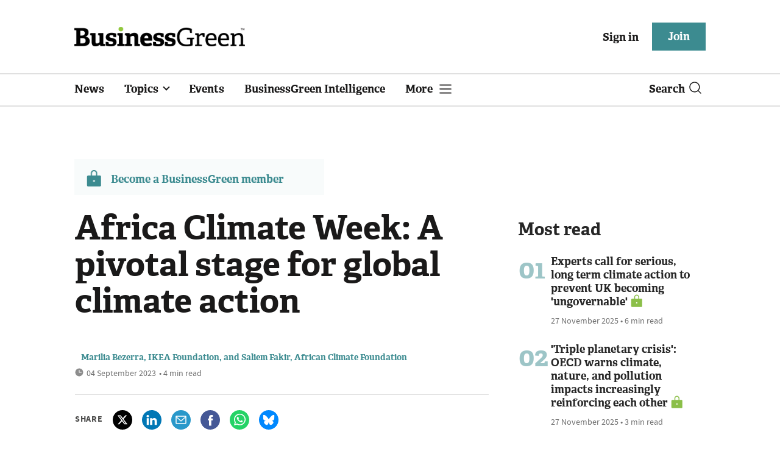

--- FILE ---
content_type: text/html; charset=utf-8
request_url: https://www.businessgreen.com/get_remote_component?id=4a751042-5670-9e34-bab5-e815fe7a79cc
body_size: 1253
content:
<!-- Component :: most_read_right--> 
  <div class="common-full-block ranked-articles-list single-col ">
    <div class="common-header-content">
      <div class="common-header">
        Most read
      </div>
    </div>
    <div class="row most-ranked-block">
        <div class="most-ranked-content col-lg-12 col-md-6 col-sm-6">
          <div class="most-ranked-left">01</div>
          <div class="most-ranked-right">
            <h4>    <a title="Experts call for serious, long term climate action to prevent UK becoming &#39;ungovernable&#39;" class="lock" href="/news/4522495/experts-long-term-climate-action-prevent-uk-ungovernable">Experts call for serious, long term climate action to prevent UK becoming &#39;ungovernable&#39;</a>
</h4>
            <div class="published">
                27 November 2025


 •
              6 min read
            </div>
          </div>
        </div>
        <div class="most-ranked-content col-lg-12 col-md-6 col-sm-6">
          <div class="most-ranked-left">02</div>
          <div class="most-ranked-right">
            <h4>    <a title="&#39;Triple planetary crisis&#39;: OECD warns climate, nature, and pollution impacts increasingly reinforcing each other" class="lock" href="/news/4522484/triple-planetary-crisis-oecd-warns-climate-nature-pollution-impacts-increasingly-reinforcing">&#39;Triple planetary crisis&#39;: OECD warns climate, nature, and pollution impacts increasingly reinforcing each other</a>
</h4>
            <div class="published">
                27 November 2025


 •
              3 min read
            </div>
          </div>
        </div>
        <div class="most-ranked-content col-lg-12 col-md-6 col-sm-6">
          <div class="most-ranked-left">03</div>
          <div class="most-ranked-right">
            <h4>    <a title="Bittersweet: Top chocolate brands accused of fuelling West African deforestation crisis" class="lock" href="/news-analysis/4522305/bittersweet-chocolate-brands-accused-fuelling-west-african-deforestation-crisis">Bittersweet: Top chocolate brands accused of fuelling West African deforestation crisis</a>
</h4>
            <div class="published">
                27 November 2025


 •
              7 min read
            </div>
          </div>
        </div>
        <div class="most-ranked-content col-lg-12 col-md-6 col-sm-6">
          <div class="most-ranked-left">04</div>
          <div class="most-ranked-right">
            <h4>    <a title="&#39;Britain has just made history&#39;: Government confirms ban on oil and gas exploration in new fields" class="lock" href="/news/4522446/britain-history-government-confirms-ban-oil-gas-exploration-fields">&#39;Britain has just made history&#39;: Government confirms ban on oil and gas exploration in new fields</a>
</h4>
            <div class="published">
                26 November 2025


 •
              6 min read
            </div>
          </div>
        </div>
        <div class="most-ranked-content col-lg-12 col-md-6 col-sm-6">
          <div class="most-ranked-left">05</div>
          <div class="most-ranked-right">
            <h4>    <a title="The government should take its own advice to build strong foundations for UK buildings" class="lock" href="/opinion/4522309/government-advice-build-strong-foundations-uk-buildings">The government should take its own advice to build strong foundations for UK buildings</a>
</h4>
            <div class="published">
                25 November 2025


 •
              4 min read
            </div>
          </div>
        </div>
    </div>
  </div>



--- FILE ---
content_type: image/svg+xml
request_url: https://assets.kreatio.net/bgn_redesign/svg/article-linkedin.svg
body_size: 0
content:
<svg width="32" height="32" viewBox="0 0 32 32" fill="none" xmlns="http://www.w3.org/2000/svg">
  <path fill-rule="evenodd" clip-rule="evenodd" d="M0 16C0 7.16344 7.16344 0 16 0C24.8366 0 32 7.16344 32 16C32 24.8366 24.8366 32 16 32C7.16344 32 0 24.8366 0 16ZM11.307 13.2519H7.68107V24.1464H11.307V13.2519ZM11.5459 9.8818C11.5223 8.8136 10.7585 8 9.51805 8C8.27763 8 7.46669 8.8136 7.46669 9.8818C7.46669 10.9279 8.25366 11.7649 9.47098 11.7649H9.49415C10.7585 11.7649 11.5459 10.9279 11.5459 9.8818ZM24.3836 17.8998C24.3836 14.5535 22.5948 12.9961 20.2087 12.9961C18.2836 12.9961 17.4217 14.0535 16.9404 14.7953V13.2522H13.3141C13.3618 14.2745 13.3141 24.1467 13.3141 24.1467H16.9404V18.0623C16.9404 17.7367 16.964 17.4119 17.0598 17.1788C17.3219 16.5283 17.9186 15.8548 18.9203 15.8548C20.2329 15.8548 20.7576 16.8538 20.7576 18.3178V24.1464H24.3834L24.3836 17.8998Z" fill="#0177b5"/>
</svg>


--- FILE ---
content_type: image/svg+xml
request_url: https://assets.kreatio.net/bgn_redesign/svg/Bluesky_Icon_Circle.svg
body_size: 388
content:
<svg width="32" height="32" viewBox="0 0 32 32" fill="none" xmlns="http://www.w3.org/2000/svg">
<g clip-path="url(#clip0_1925_29)">
<path d="M16 32C24.8366 32 32 24.8366 32 16C32 7.16344 24.8366 0 16 0C7.16344 0 0 7.16344 0 16C0 24.8366 7.16344 32 16 32Z" fill="url(#paint0_linear_1925_29)"/>
<g clip-path="url(#clip1_1925_29)">
<path d="M19.951 17.379C19.8413 17.3685 19.7316 17.3529 19.6272 17.3372C19.7369 17.3529 19.8465 17.3633 19.951 17.379Z" fill="white"/>
<path d="M16.0396 15.1751C15.1884 13.5197 12.8699 10.4335 10.7132 8.91392C8.65048 7.45176 7.86196 7.70764 7.34498 7.93741C6.74968 8.20895 6.64001 9.12803 6.64001 9.66589C6.64001 10.2038 6.93767 14.0941 7.13088 14.7417C7.76797 16.8827 10.0395 17.6086 12.1283 17.3788C12.2328 17.3631 12.3424 17.3475 12.4521 17.337C12.3424 17.3527 12.238 17.3683 12.1283 17.3788C9.06302 17.8331 6.34236 18.9506 9.91421 22.9246C13.8412 26.9925 15.2929 22.0525 16.0396 19.5511C16.7864 22.0525 17.648 26.8149 22.0971 22.9246C25.4392 19.5511 23.0162 17.8331 19.9509 17.3788C19.8412 17.3683 19.7316 17.3527 19.6271 17.337C19.7368 17.3527 19.8465 17.3631 19.9509 17.3788C22.0397 17.6138 24.3113 16.8879 24.9483 14.7417C25.1416 14.0941 25.4392 10.209 25.4392 9.66589C25.4392 9.1228 25.3296 8.20895 24.7342 7.93741C24.2173 7.70242 23.4287 7.45176 21.3661 8.9087C19.2094 10.4283 16.8908 13.5145 16.0396 15.1699V15.1751Z" fill="white"/>
</g>
</g>
<defs>
<linearGradient id="paint0_linear_1925_29" x1="16" y1="0" x2="16" y2="32" gradientUnits="userSpaceOnUse">
<stop stop-color="#0088FE"/>
</linearGradient>
<clipPath id="clip0_1925_29">
<rect width="32" height="32" fill="white"/>
</clipPath>
<clipPath id="clip1_1925_29">
<rect width="18.7992" height="16.7104" fill="white" transform="translate(6.64001 7.76)"/>
</clipPath>
</defs>
</svg>
